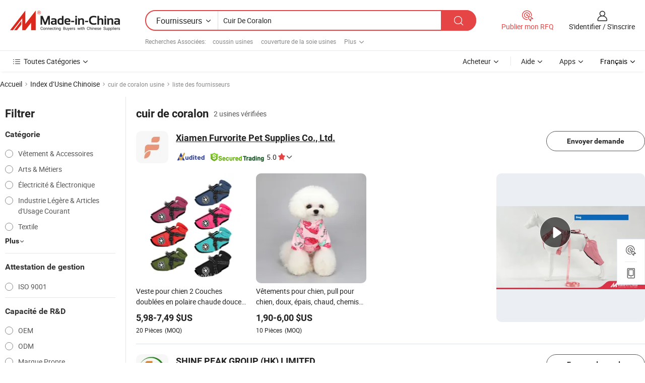

--- FILE ---
content_type: text/html;charset=UTF-8
request_url: https://fr.made-in-china.com/factory/coralon-leather.html
body_size: 18441
content:
<!DOCTYPE HTML>
<html lang="fr" dir="ltr" >
<head>
            <base href="//fr.made-in-china.com" target="_top"/>
        <meta http-equiv="Content-Type" content="text/html; charset=utf-8" />
    <title>cuir de coralon Usine, Chine cuir de coralon Liste d'usine dont vous pouvez acheter directement.</title>
    <meta name="Keywords" content="cuir de coralon Usine, Chine cuir de coralon usine, Chinoise cuir de coralon usines, Chinoisescuir de coralon fabricants, Chinois cuir de coralon fournisseurs" />
    <meta name="Description" content="Trouver cuir de coralon usine en Chine, cuir de coralon Liste d'usine dont vous pouvez acheter des produits directement. Nous vous offrons une grande liste de Chinois fiables cuir de coralon usines / fabricants, fournisseurs, exportateurs ou commerçants vérifiés par un inspecteur de troisième parti." />
    <link rel="canonical" href="https://fr.made-in-china.com/factory/coralon-leather.html">
    <link rel="preload" href="https://www.micstatic.com/landing/www/qf-new/images/leading_factory_bg_16d08a06.webp" as="image" fetchpriority="high">
    <link rel="dns-prefetch" href="//www.micstatic.com">
<link rel="preconnect" href="//www.micstatic.com">
<link rel="dns-prefetch" href="//image.made-in-china.com">
<link rel="preconnect" href="//image.made-in-china.com">
<link rel="dns-prefetch" href="//pic.made-in-china.com">
<link rel="preconnect" href="//pic.made-in-china.com">
        <link type="text/css" rel="stylesheet" href="https://www.micstatic.com/common/css/base/pc_base_8dc983a5.css" /> <link type="text/css" rel="stylesheet" href="https://www.micstatic.com/landing/www/qf-new/css/qf_010be316.css" /> <link type="text/css" rel="stylesheet" href="https://www.micstatic.com/landing/www/qf-new/dist/css/future_affe6d58.css" /> <link type="text/css" rel="stylesheet" href="https://www.micstatic.com/landing/www/qf-new/dist/css/main_984ea7d2.css" /> <script type="module" src="https://www.micstatic.com/common/js/libs/esm/@msr/client@2/index_02329b7a.js"></script><link rel="alternate" hreflang="de" href="https://de.made-in-china.com/factory/coralon-leather.html" />
            <link rel="alternate" hreflang="hi" href="https://hi.made-in-china.com/factory/coralon-leather.html" />
            <link rel="alternate" hreflang="ru" href="https://ru.made-in-china.com/factory/coralon-leather.html" />
            <link rel="alternate" hreflang="pt" href="https://pt.made-in-china.com/factory/coralon-leather.html" />
            <link rel="alternate" hreflang="ko" href="https://kr.made-in-china.com/factory/coralon-leather.html" />
            <link rel="alternate" hreflang="en" href="https://www.made-in-china.com/factory/coralon-leather.html" />
            <link rel="alternate" hreflang="it" href="https://it.made-in-china.com/factory/coralon-leather.html" />
            <link rel="alternate" hreflang="fr" href="https://fr.made-in-china.com/factory/coralon-leather.html" />
            <link rel="alternate" hreflang="es" href="https://es.made-in-china.com/factory/coralon-leather.html" />
            <link rel="alternate" hreflang="x-default" href="https://www.made-in-china.com/factory/coralon-leather.html" />
            <link rel="alternate" hreflang="ar" href="https://sa.made-in-china.com/factory/coralon-leather.html" />
            <link rel="alternate" hreflang="vi" href="https://vi.made-in-china.com/factory/coralon-leather.html" />
            <link rel="alternate" hreflang="th" href="https://th.made-in-china.com/factory/coralon-leather.html" />
            <link rel="alternate" hreflang="ja" href="https://jp.made-in-china.com/factory/coralon-leather.html" />
            <link rel="alternate" hreflang="id" href="https://id.made-in-china.com/factory/coralon-leather.html" />
            <link rel="alternate" hreflang="nl" href="https://nl.made-in-china.com/factory/coralon-leather.html" />
            <link rel="alternate" hreflang="tr" href="https://tr.made-in-china.com/factory/coralon-leather.html" />
    <!-- Polyfill Code Begin --><script chaset="utf-8" type="text/javascript" src="https://www.micstatic.com/polyfill/polyfill-simplify_eb12d58d.js"></script><!-- Polyfill Code End --></head>
<body probe-clarity="false" >
            <div id="header" ></div>
<script>
    function headerMlanInit() {
        const funcName = 'headerMlan';
        const app = new window[funcName]({target: document.getElementById('header'), props: {props: {"pageType":3,"logoTitle":"Fabricants et fournisseurs","logoUrl":null,"base":{"buyerInfo":{"service":"Service","newUserGuide":"Guide du Débutant","auditReport":"Audited Suppliers' Reports","meetSuppliers":"Meet Suppliers","onlineTrading":"Secured Trading Service","buyerCenter":"Centre d'Achat","contactUs":"Nous Contacter","search":"Découvrir","prodDirectory":"Répertoire des Produits","supplierDiscover":"Supplier Discover","sourcingRequest":"Publier la Demande d'Achat","quickLinks":"Quick Links","myFavorites":"Mes Favoris","visitHistory":"Historique de Navigation","buyer":"Acheteur","blog":"Perspectives Commerciales"},"supplierInfo":{"supplier":"Fournisseur","joinAdvance":"加入高级会员","tradeServerMarket":"外贸服务市场","memberHome":"外贸e家","cloudExpo":"Smart Expo云展会","onlineTrade":"交易服务","internationalLogis":"国际物流","northAmericaBrandSailing":"北美全渠道出海","micDomesticTradeStation":"中国制造网内贸站"},"helpInfo":{"whyMic":"Why Made-in-China.com","auditSupplierWay":"Comment Auditons-nous les Fournisseurs","securePaymentWay":"Comment Sécurisons-nous les Paiements","submitComplaint":"Soumettre une plainte","contactUs":"Nous Contacter","faq":"FAQ","help":"Aide"},"appsInfo":{"downloadApp":"Téléchargez l'App!","forBuyer":"Pour l'Acheteur","forSupplier":"Pour le Fournisseur","exploreApp":"Découvrez les Remises Exclusives de l'Application","apps":"Apps"},"languages":[{"lanCode":0,"simpleName":"en","name":"English","value":"//www.made-in-china.com/factory/coralon-leather.html","htmlLang":"en"},{"lanCode":5,"simpleName":"es","name":"Español","value":"//es.made-in-china.com/factory/coralon-leather.html","htmlLang":"es"},{"lanCode":4,"simpleName":"pt","name":"Português","value":"//pt.made-in-china.com/factory/coralon-leather.html","htmlLang":"pt"},{"lanCode":2,"simpleName":"fr","name":"Français","value":"//fr.made-in-china.com/","htmlLang":"fr"},{"lanCode":3,"simpleName":"ru","name":"Русский язык","value":"//ru.made-in-china.com/factory/coralon-leather.html","htmlLang":"ru"},{"lanCode":8,"simpleName":"it","name":"Italiano","value":"//it.made-in-china.com/factory/coralon-leather.html","htmlLang":"it"},{"lanCode":6,"simpleName":"de","name":"Deutsch","value":"//de.made-in-china.com/factory/coralon-leather.html","htmlLang":"de"},{"lanCode":7,"simpleName":"nl","name":"Nederlands","value":"//nl.made-in-china.com/factory/coralon-leather.html","htmlLang":"nl"},{"lanCode":9,"simpleName":"sa","name":"العربية","value":"//sa.made-in-china.com/factory/coralon-leather.html","htmlLang":"ar"},{"lanCode":11,"simpleName":"kr","name":"한국어","value":"//kr.made-in-china.com/factory/coralon-leather.html","htmlLang":"ko"},{"lanCode":10,"simpleName":"jp","name":"日本語","value":"//jp.made-in-china.com/factory/coralon-leather.html","htmlLang":"ja"},{"lanCode":12,"simpleName":"hi","name":"हिन्दी","value":"//hi.made-in-china.com/factory/coralon-leather.html","htmlLang":"hi"},{"lanCode":13,"simpleName":"th","name":"ภาษาไทย","value":"//th.made-in-china.com/factory/coralon-leather.html","htmlLang":"th"},{"lanCode":14,"simpleName":"tr","name":"Türkçe","value":"//tr.made-in-china.com/factory/coralon-leather.html","htmlLang":"tr"},{"lanCode":15,"simpleName":"vi","name":"Tiếng Việt","value":"//vi.made-in-china.com/factory/coralon-leather.html","htmlLang":"vi"},{"lanCode":16,"simpleName":"id","name":"Bahasa Indonesia","value":"//id.made-in-china.com/factory/coralon-leather.html","htmlLang":"id"}],"showMlan":true,"showRules":false,"rules":"Rules","language":"fr","menu":"Menu","subTitle":null,"subTitleLink":null,"stickyInfo":null},"categoryRegion":{"categories":"Toutes Catégories","categoryList":[{"name":"Agriculture & Nourriture","value":"https://fr.made-in-china.com/category1_Agriculture-Food/Agriculture-Food_usssssssss.html","catCode":"1000000000"},{"name":"Vêtement & Accessoires","value":"https://fr.made-in-china.com/category1_Apparel-Accessories/Apparel-Accessories_uussssssss.html","catCode":"1100000000"},{"name":"Arts & Métiers","value":"https://fr.made-in-china.com/category1_Arts-Crafts/Arts-Crafts_uyssssssss.html","catCode":"1200000000"},{"name":"Pièces & Accessoires d'Auto et de Moto","value":"https://fr.made-in-china.com/category1_Auto-Motorcycle-Parts-Accessories/Auto-Motorcycle-Parts-Accessories_yossssssss.html","catCode":"2900000000"},{"name":"Sacs, Valises & Boîtes","value":"https://fr.made-in-china.com/category1_Bags-Cases-Boxes/Bags-Cases-Boxes_yhssssssss.html","catCode":"2600000000"},{"name":"Produits Chimiques","value":"https://fr.made-in-china.com/category1_Chemicals/Chemicals_uissssssss.html","catCode":"1300000000"},{"name":"Produits Informatiques","value":"https://fr.made-in-china.com/category1_Computer-Products/Computer-Products_iissssssss.html","catCode":"3300000000"},{"name":"Construction & Décoration","value":"https://fr.made-in-china.com/category1_Construction-Decoration/Construction-Decoration_ugssssssss.html","catCode":"1500000000"},{"name":"Électroniques de Consommation","value":"https://fr.made-in-china.com/category1_Consumer-Electronics/Consumer-Electronics_unssssssss.html","catCode":"1400000000"},{"name":"Électricité & Électronique","value":"https://fr.made-in-china.com/category1_Electrical-Electronics/Electrical-Electronics_uhssssssss.html","catCode":"1600000000"},{"name":"Meuble","value":"https://fr.made-in-china.com/category1_Furniture/Furniture_yessssssss.html","catCode":"2700000000"},{"name":"Santé & Hygiène","value":"https://fr.made-in-china.com/category1_Health-Medicine/Health-Medicine_uessssssss.html","catCode":"1700000000"},{"name":"Équipement Industriel & Composants","value":"https://fr.made-in-china.com/category1_Industrial-Equipment-Components/Industrial-Equipment-Components_inssssssss.html","catCode":"3400000000"},{"name":"Instruments & Compteurs","value":"https://fr.made-in-china.com/category1_Instruments-Meters/Instruments-Meters_igssssssss.html","catCode":"3500000000"},{"name":"Industrie Légère & Articles d'Usage Courant","value":"https://fr.made-in-china.com/category1_Light-Industry-Daily-Use/Light-Industry-Daily-Use_urssssssss.html","catCode":"1800000000"},{"name":"Luminaire & Éclairage","value":"https://fr.made-in-china.com/category1_Lights-Lighting/Lights-Lighting_isssssssss.html","catCode":"3000000000"},{"name":"Machinerie de Fabrication & de Façonnage","value":"https://fr.made-in-china.com/category1_Manufacturing-Processing-Machinery/Manufacturing-Processing-Machinery_uossssssss.html","catCode":"1900000000"},{"name":"Métallurgie, Minéral & Énergie","value":"https://fr.made-in-china.com/category1_Metallurgy-Mineral-Energy/Metallurgy-Mineral-Energy_ysssssssss.html","catCode":"2000000000"},{"name":"Fournitures de Bureau","value":"https://fr.made-in-china.com/category1_Office-Supplies/Office-Supplies_yrssssssss.html","catCode":"2800000000"},{"name":"Emballage & Impression","value":"https://fr.made-in-china.com/category1_Packaging-Printing/Packaging-Printing_ihssssssss.html","catCode":"3600000000"},{"name":"Sécurité & Protection","value":"https://fr.made-in-china.com/category1_Security-Protection/Security-Protection_ygssssssss.html","catCode":"2500000000"},{"name":"Service","value":"https://fr.made-in-china.com/category1_Service/Service_ynssssssss.html","catCode":"2400000000"},{"name":"Sports & Loisirs","value":"https://fr.made-in-china.com/category1_Sporting-Goods-Recreation/Sporting-Goods-Recreation_iussssssss.html","catCode":"3100000000"},{"name":"Textile","value":"https://fr.made-in-china.com/category1_Textile/Textile_yussssssss.html","catCode":"2100000000"},{"name":"Outils & Quincaillerie","value":"https://fr.made-in-china.com/category1_Tools-Hardware/Tools-Hardware_iyssssssss.html","catCode":"3200000000"},{"name":"Jouets","value":"https://fr.made-in-china.com/category1_Toys/Toys_yyssssssss.html","catCode":"2200000000"},{"name":"Transport","value":"https://fr.made-in-china.com/category1_Transportation/Transportation_yissssssss.html","catCode":"2300000000"}],"more":"Plus"},"searchRegion":{"show":true,"lookingFor":"Dites-nous ce que vous recherchez...","homeUrl":"//fr.made-in-china.com","products":"Produits","suppliers":"Fournisseurs","auditedFactory":null,"uploadImage":"Télécharger une image","max20MbPerImage":"Maximum 20 Mo par image","yourRecentKeywords":"Vos Mots clés Récents","clearHistory":"Effacer l'Historique","popularSearches":"Recherches Associées","relatedSearches":"Plus","more":null,"maxSizeErrorMsg":"Le téléchargement a échoué. La taille maximale de l'image est de 20 Mo.","noNetworkErrorMsg":"Pas de connexion réseau. Veuillez vérifier vos paramètres réseau et réessayer.","uploadFailedErrorMsg":"Échec du téléchargement.Format d'image incorrect. Formats pris en charge: JPG, PNG, BMP.","relatedList":[{"word":"coussin usines","adsData":"","link":"https://fr.made-in-china.com/factory/cushion.html","title":"coussin usines"},{"word":"couverture de la soie usines","adsData":"","link":"https://fr.made-in-china.com/factory/silk-blanket.html","title":"couverture de la soie usines"},{"word":"couverture en polaire corail usines","adsData":"","link":"https://fr.made-in-china.com/factory/coral-fleece-blanket.html","title":"couverture en polaire corail usines"},{"word":"chaussons serviette usines","adsData":"","link":"https://fr.made-in-china.com/factory/towel-slippers.html","title":"chaussons serviette usines"},{"word":"couverture de bambou usines","adsData":"","link":"https://fr.made-in-china.com/factory/bamboo-blanket.html","title":"couverture de bambou usines"},{"word":"acier inoxydable cuir usines","adsData":"","link":"https://fr.made-in-china.com/factory/stainless-steel-leather.html","title":"acier inoxydable cuir usines"},{"word":"cuir rond usines","adsData":"","link":"https://fr.made-in-china.com/factory/round-leather.html","title":"cuir rond usines"},{"word":"sangle en cuir usines","adsData":"","link":"https://fr.made-in-china.com/factory/leather-strap.html","title":"sangle en cuir usines"},{"word":"montres en cuir usines","adsData":"","link":"https://fr.made-in-china.com/factory/watches-leather.html","title":"montres en cuir usines"},{"word":"bijoux en cuir usines","adsData":"","link":"https://fr.made-in-china.com/factory/leather-jewelry.html","title":"bijoux en cuir usines"}],"relatedTitle":null,"relatedTitleLink":null,"formParams":null,"mlanFormParams":{"keyword":"Cuir De Coralon","inputkeyword":"Cuir De Coralon","type":null,"currentTab":null,"currentPage":null,"currentCat":null,"currentRegion":null,"currentProp":null,"submitPageUrl":null,"parentCat":null,"otherSearch":null,"currentAllCatalogCodes":null,"sgsMembership":null,"memberLevel":null,"topOrder":null,"size":null,"more":"plus","less":"less","staticUrl50":null,"staticUrl10":null,"staticUrl30":null,"condition":"1","conditionParamsList":[{"condition":"0","conditionName":null,"action":"/productSearch?keyword=#word#","searchUrl":null,"inputPlaceholder":null},{"condition":"1","conditionName":null,"action":"https://fr.made-in-china.com/companySearch?keyword=#word#","searchUrl":null,"inputPlaceholder":null}]},"enterKeywordTips":"Veuillez entrer un mot-clé au moins pour votre recherche.","openMultiSearch":false},"frequentRegion":{"rfq":{"rfq":"Publier mon RFQ","searchRfq":"Search RFQs","acquireRfqHover":"Dites-nous ce dont vous avez besoin et essayez la méthode simple pour obtenir des devis !","searchRfqHover":"Discover quality RFQs and connect with big-budget buyers"},"account":{"account":"Compte","signIn":"S'identifier","join":"S'inscrire","newUser":"Nouvel Utilisateur","joinFree":"S'inscrire","or":"Ou","socialLogin":"En cliquant sur Se connecter, S'inscrire gratuitement ou Continuer avec Facebook, Linkedin, Twitter, Google, %s, j'accepte le %sUser Agreement%s et la %sPrivacy Policy%s","message":"Messages","quotes":"Citations","orders":"Ordres","favorites":"Collection","visitHistory":"Historique de Navigation","postSourcingRequest":"Publier la Demande d'Achat","hi":"Bonjour","signOut":"Se Déconnecter","manageProduct":"Gérer les produits","editShowroom":"Modifier la salle d'exposition","username":"","userType":null,"foreignIP":true,"currentYear":2026,"userAgreement":"Accord d’Utilisateur","privacyPolicy":"Politique de Confidentialité"},"message":{"message":"Messages","signIn":"S'identifier","join":"S'inscrire","newUser":"Nouvel Utilisateur","joinFree":"S'inscrire","viewNewMsg":"Sign in to view the new messages","inquiry":"Demandes","rfq":"RFQs","awaitingPayment":"Awaiting payments","chat":"Discuter","awaitingQuotation":"En attente de devis"},"cart":{"cart":"Panier de Demande"}},"busiRegion":null,"previewRegion":null,"relatedQpSync":true,"relatedQpSearchUrl":"https://www.made-in-china.com/multi-search/getHeadRelatedQp?word=coralon leather&headQpType=QF&lanCode=2"}}});
		const hoc=o=>(o.__proto__.$get=function(o){return this.$$.ctx[this.$$.props[o]]},o.__proto__.$getKeys=function(){return Object.keys(this.$$.props)},o.__proto__.$getProps=function(){return this.$get("props")},o.__proto__.$setProps=function(o){var t=this.$getKeys(),s={},p=this;t.forEach(function(o){s[o]=p.$get(o)}),s.props=Object.assign({},s.props,o),this.$set(s)},o.__proto__.$help=function(){console.log("\n            $set(props): void             | 设置props的值\n            $get(key: string): any        | 获取props指定key的值\n            $getKeys(): string[]          | 获取props所有key\n            $getProps(): any              | 获取props里key为props的值（适用nail）\n            $setProps(params: any): void  | 设置props里key为props的值（适用nail）\n            $on(ev, callback): func       | 添加事件监听，返回移除事件监听的函数\n            $destroy(): void              | 销毁组件并触发onDestroy事件\n        ")},o);
        window[`${funcName}Api`] = hoc(app);
    };
</script><script type="text/javascript" crossorigin="anonymous" onload="headerMlanInit()" src="https://www.micstatic.com/nail/pc/header-mlan_6f301846.js"></script>    <input type="hidden" id="lanCode" name="lanCode" value="2">
    <input type="hidden" id="lan" name="lan" value="fr">
    <input type="hidden" name="is_track_single_page" id="is_track_single_page" />
<input id="sensor_pg_v" type="hidden" value="tp:103,stp:10302,st:qf,m:coralon-leather,p:1" />
    <input type="hidden" id="J-searchWord" value="coralon-leather"/>
<!-- 设置 Clarity 标签内容 -->
<!-- 引入 Clarity 脚本 -->
            <script type="application/ld+json">
        	{"contentUrl":"https://v.made-in-china.com/ucv/sbr/65043a37ae8bd0cd074b8c395b9f92/97b14896c210351451651323581062_h264_def.mp4","description":"Trouver cuir de coralon usine en Chine, cuir de coralon Liste d&apos;usine dont vous pouvez acheter des produits directement. Nous vous offrons une grande liste de Chinois fiables cuir de coralon usines / fabricants, fournisseurs, exportateurs ou commerçants vérifiés par un inspecteur de troisième parti.","name":"cuir de coralon Usine, Chine cuir de coralon Liste d&apos;usine dont vous pouvez acheter directement.","@context":"http://schema.org","@type":"VideoObject","thumbnailUrl":"http://image.made-in-china.com/312f0j00mQyYNtpJfVob/Dog-Clothes-mp4.jpg","uploadDate":"2024-06-12T18:22:05+08:00"}
    	</script>
    <script id="introText" type="text/html">
        
    </script>
<!-- SONA2024 2.2.1 --><div id="first-screen-block"><div class="crumb" itemscope="" itemType="https://schema.org/BreadcrumbList"><span itemProp="itemListElement" itemscope="" itemType="https://schema.org/ListItem"><a rel="nofollow" href="/" itemProp="item"><span itemProp="name">Accueil</span></a><meta itemProp="position" content="1"/></span><img src="https://www.micstatic.com/landing/www/qf-new/dist/assets/arrow-right-Bd5qwbiu.svg" alt="arrow-right"/><span itemProp="itemListElement" itemscope="" itemType="https://schema.org/ListItem"><a href="/factory-index/c.html" itemProp="item"><span itemProp="name">Index d’Usine Chinoise</span></a><meta itemProp="position" content="2"/></span><img src="https://www.micstatic.com/landing/www/qf-new/dist/assets/arrow-right-Bd5qwbiu.svg" alt="arrow-right"/><span class="gray-crumb">cuir de coralon usine</span><img src="https://www.micstatic.com/landing/www/qf-new/dist/assets/arrow-right-Bd5qwbiu.svg" alt="arrow-right"/><span class="gray-crumb">liste des fournisseurs</span></div><div class="page-top-wrapper"><div class="filter-wrapper"><div class="filter-title">Filtrer</div><div class="filter-groups" faw-module="filter"><form action="#" class="ft-form is-horizontal qf-filter-form"><div class="filter-group"><div class="filter-group-header"><span class="filter-group-title">Catégorie</span></div><div class="ft-form-item"><div class="ft-form-item-control"><div class="ft-form-item-input"><div class="ft-radio-group is-vertical"><label class="ft-radio is-primary"><input type="radio" value="1100000000" ads-data="" name="catCode"/><span class="ft-radio-front"></span><span class="ft-radio-label">Vêtement &amp; Accessoires</span></label><label class="ft-radio is-primary"><input type="radio" value="1200000000" ads-data="" name="catCode"/><span class="ft-radio-front"></span><span class="ft-radio-label">Arts &amp; Métiers</span></label><label class="ft-radio is-primary"><input type="radio" value="1600000000" ads-data="" name="catCode"/><span class="ft-radio-front"></span><span class="ft-radio-label">Électricité &amp; Électronique</span></label><label class="ft-radio is-primary"><input type="radio" value="1800000000" ads-data="" name="catCode"/><span class="ft-radio-front"></span><span class="ft-radio-label">Industrie Légère &amp; Articles d&#x27;Usage Courant</span></label><label class="ft-radio is-primary"><input type="radio" value="2100000000" ads-data="" name="catCode"/><span class="ft-radio-front"></span><span class="ft-radio-label">Textile</span></label></div></div></div></div><div class="view-more-btn" ads-data="st:14"><span>Plus</span><i class="ob-icon icon-down"></i></div></div><div class="filter-group"><div class="filter-group-header"><span class="filter-group-title">Attestation de gestion</span></div><div class="ft-form-item"><div class="ft-form-item-control"><div class="ft-form-item-input"><div class="ft-radio-group is-vertical"><label class="ft-radio is-primary"><input type="radio" value="10" ads-data="" name="managementCertification"/><span class="ft-radio-front"></span><span class="ft-radio-label">ISO 9001</span></label></div></div></div></div></div><div class="filter-group"><div class="filter-group-header"><span class="filter-group-title">Capacité de R&amp;D</span></div><div class="ft-form-item"><div class="ft-form-item-control"><div class="ft-form-item-input"><div class="ft-radio-group is-vertical"><label class="ft-radio is-primary"><input type="radio" value="4" ads-data="" name="rdCapacity"/><span class="ft-radio-front"></span><span class="ft-radio-label">OEM</span></label><label class="ft-radio is-primary"><input type="radio" value="5" ads-data="" name="rdCapacity"/><span class="ft-radio-front"></span><span class="ft-radio-label">ODM</span></label><label class="ft-radio is-primary"><input type="radio" value="6" ads-data="" name="rdCapacity"/><span class="ft-radio-front"></span><span class="ft-radio-label">Marque Propre</span></label></div></div></div></div></div><div class="filter-group"><div class="filter-group-header"><span class="filter-group-title">Nombre d&#x27;employés</span></div><div class="ft-form-item"><div class="ft-form-item-control"><div class="ft-form-item-input"><div class="ft-radio-group is-vertical"><label class="ft-radio is-primary"><input type="radio" value="1" ads-data="" name="employeeNum"/><span class="ft-radio-front"></span><span class="ft-radio-label">Moins de 5 Personnes</span></label></div></div></div></div></div><div class="filter-group"><div class="filter-group-header"><span class="filter-group-title">Province &amp; Région</span></div><div class="ft-form-item"><div class="ft-form-item-control"><div class="ft-form-item-input"><div class="ft-radio-group is-vertical"><label class="ft-radio is-primary"><input type="radio" value="Fujian" ads-data="" name="province"/><span class="ft-radio-front"></span><span class="ft-radio-label">Fujian</span></label><label class="ft-radio is-primary"><input type="radio" value="Zhejiang" ads-data="" name="province"/><span class="ft-radio-front"></span><span class="ft-radio-label">Zhejiang</span></label></div></div></div></div></div><div class="filter-group filter-audited"><div class="ft-form-item"><div class="ft-form-item-control"><div class="ft-form-item-input"><div class="ft-radio-group is-vertical"><label class="ft-radio is-primary"><input type="radio" value="1" ads-data="" name="auditedSuppliers"/><span class="ft-radio-front"></span><span class="ft-radio-label"><img src="https://www.micstatic.com/landing/www/qf-new/dist/assets/audited-DQjVuQn9.png" width="57.5" height="20" alt="Fournisseurs vérifiés par les services d&#x27;inspection."/></span></label></div></div></div></div></div></form></div></div><div class="page-top-content"><div class="leading-factory-wrapper leading-factory-no-data" faw-module="leading_factory" faw-exposure="true"><div class="leading-factory-container"><div class="leading-factory-left no-data"><div class="leading-factory-logo"><img src="https://www.micstatic.com/landing/www/qf-new/dist/assets/leading_factory-CY6-Z8Up.png" alt=""/></div><div class="leading-factory-subtitle" title="à propos de cuir de coralon">à propos de cuir de coralon</div><ul class="leading-factory-features"><li class="feature-item"><img src="https://www.micstatic.com/landing/www/qf-new/dist/assets/leading_factory_icon1-b9txvrsa.png" alt=""/><span class="feature-text" title="Innovation technologique">Innovation technologique</span></li><li class="feature-item"><img src="https://www.micstatic.com/landing/www/qf-new/dist/assets/leading_factory_icon2-D_fmzuKW.png" alt=""/><span class="feature-text" title="Chaînes d&#x27;Achats fiables">Chaînes d&#x27;Achats fiables</span></li><li class="feature-item"><img src="https://www.micstatic.com/landing/www/qf-new/dist/assets/leading_factory_icon3-B93UAk-m.png" alt=""/><span class="feature-text" title="Capacités de Fabrication Substantielles">Capacités de Fabrication Substantielles</span></li></ul></div><div class="factory-card-skeleton"><div class="factory-logo-box-skeleton"><div class="skeleton rectangle skeleton-animated"></div></div><div class="factory-divider-skeleton"></div><div class="factory-content-skeleton"><div class="skeleton rectangle skeleton-animated"></div></div></div><div class="factory-card-skeleton"><div class="factory-logo-box-skeleton"><div class="skeleton rectangle skeleton-animated"></div></div><div class="factory-divider-skeleton"></div><div class="factory-content-skeleton"><div class="skeleton rectangle skeleton-animated"></div></div></div></div></div><h1 class="company-list-top"><span class="search-word" title="cuir de coralon">cuir de coralon</span><span class="tip-text">2 usines vérifiées</span></h1><div class="company-list-wrapper" faw-module="factory_list"><div class="company-list-wrap"><div class="company-list"><div class="company-item"><div class="com-title"><div class="com-title-left"><a class="com-pic" href="https://fr.made-in-china.com/co_rongtengpet/" target="_blank" ads-data="st:3,a:1,pcid:oZXarciUhYIz,flx_deliv_tp:comb,ads_id:,ads_tp:,srv_id:"><img src="//image.made-in-china.com/206f0j00lTyfaQummUYI/Xiamen-Furvorite-Pet-Supplies-Co-Ltd-.jpg"/></a><div class="com-title-wrap"><h2 class="com-title-txt"><a href="https://fr.made-in-china.com/co_rongtengpet/" target="_blank" ads-data="st:3,a:1,pcid:oZXarciUhYIz,flx_deliv_tp:comb,ads_id:,ads_tp:,srv_id:">Xiamen Furvorite Pet Supplies Co., Ltd.</a></h2><div class="com-detail"><a class="audited-icon" href="https://fr.made-in-china.com/co_rongtengpet/company_info.html" target="_blank" ads-data="st:3,a:1,pcid:oZXarciUhYIz,flx_deliv_tp:comb,ads_id:,ads_tp:,srv_id:"><img src="https://www.micstatic.com/landing/www/qf-new/dist/assets/as-mQl-B1co.svg"/></a><div class="secured-trading-logo"><a href="https://fr.made-in-china.com/co_rongtengpet/company_info.html" target="_blank" ads-data="st:3,a:1,pcid:oZXarciUhYIz,flx_deliv_tp:comb,ads_id:,ads_tp:,srv_id:"><img src="https://www.micstatic.com/landing/www/qf-new/dist/assets/secured-trading-logo-CrIMDkC9.png"/></a></div><a class="com-rate" href="https://fr.made-in-china.com/co_rongtengpet/company_info.html" target="_blank" ads-data="st:3,a:1,pcid:oZXarciUhYIz,flx_deliv_tp:comb,ads_id:,ads_tp:,srv_id:"><span class="rate">5.0<i class="ob-icon icon-star-f"></i></span></a><a class="com-info" href="https://fr.made-in-china.com/co_rongtengpet/" target="_blank" ads-data="st:3,a:1,pcid:oZXarciUhYIz,flx_deliv_tp:comb,ads_id:,ads_tp:,srv_id:"><i class="ob-icon icon-down"></i></a></div></div></div><div class="com-btn"><a rel="nofollow" ads-data="st:24,a:1,pcid:oZXarciUhYIz,flx_deliv_tp:comb,ads_id:,ads_tp:,srv_id:" class="ft-btn ft-btn-outline-primary ft-btn-round inquiry-btn" href="https://www.made-in-china.com/sendInquiry/shrom_oZXarciUhYIz_oZXarciUhYIz.html?from=search&amp;type=cs&amp;target=com&amp;word=coralon-leather&amp;plant=fr" target="_blank">Envoyer demande</a></div></div><div class="com-content"><div class="com-product"><div class="prod-item" faw-exposure="true" ads-data="a:1,pcid:oZXarciUhYIz,pdid:GaYUXxjCOEck,flx_deliv_tp:comb,ads_id:,ads_tp:,srv_id:"><a href="https://fr.made-in-china.com/co_rongtengpet/product_Pet-Dog-Jacket-2-Layers-Fleece-Lined-Warm-Soft-Windproof-Small-Dog-Coat-Clothing_yusyregusg.html" target="_blank"><div class="prod-pic" ads-data="st:8,a:1,pcid:oZXarciUhYIz,pdid:GaYUXxjCOEck,flx_deliv_tp:comb,ads_id:,ads_tp:,srv_id:"><img src="https://image.made-in-china.com/221f0j00fKOkyPQFEYcV/Pet-Dog-Jacket-2-Layers-Fleece-Lined-Warm-Soft-Windproof-Small-Dog-Coat-Clothing.webp" alt="Veste pour chien 2 Couches doublées en polaire chaude douce et coupe-vent manteau pour petit chien vêtements" title="Veste pour chien 2 Couches doublées en polaire chaude douce et coupe-vent manteau pour petit chien vêtements"/></div><div class="prod-info"><h3 class="prod-name" ads-data="st:2,a:1,pcid:oZXarciUhYIz,pdid:GaYUXxjCOEck,flx_deliv_tp:comb,ads_id:,ads_tp:,srv_id:"><span title="Veste pour chien 2 Couches doublées en polaire chaude douce et coupe-vent manteau pour petit chien vêtements">Veste pour chien 2 Couches doublées en polaire chaude douce et coupe-vent manteau pour petit chien vêtements</span></h3><div class="prod-price"><span><strong class="price"><span>5,98</span>-<span>7,49</span> $US</strong></span></div><div class="prod-moq"><span>20<!-- --> <!-- -->Pièces</span><span class="moq-text">(MOQ)</span></div></div></a></div><div class="prod-item" faw-exposure="true" ads-data="a:1,pcid:oZXarciUhYIz,pdid:StrRqxNdbnVM,flx_deliv_tp:comb,ads_id:,ads_tp:,srv_id:"><a href="https://fr.made-in-china.com/co_rongtengpet/product_Pet-Dog-Clothes-Dog-Sweater-Soft-Thickening-Warm-Pup-Dogs-Shirt-Winter-Puppy-Sweater-for-Dogs_yusyrhhesg.html" target="_blank"><div class="prod-pic" ads-data="st:8,a:1,pcid:oZXarciUhYIz,pdid:StrRqxNdbnVM,flx_deliv_tp:comb,ads_id:,ads_tp:,srv_id:"><img src="https://image.made-in-china.com/221f0j00DjaoYuUdqgbQ/Pet-Dog-Clothes-Dog-Sweater-Soft-Thickening-Warm-Pup-Dogs-Shirt-Winter-Puppy-Sweater-for-Dogs.webp" alt="Vêtements pour chien, pull pour chien, doux, épais, chaud, chemise pour chiots, pull d&#x27;hiver pour chiens" title="Vêtements pour chien, pull pour chien, doux, épais, chaud, chemise pour chiots, pull d&#x27;hiver pour chiens"/></div><div class="prod-info"><h3 class="prod-name" ads-data="st:2,a:1,pcid:oZXarciUhYIz,pdid:StrRqxNdbnVM,flx_deliv_tp:comb,ads_id:,ads_tp:,srv_id:"><span title="Vêtements pour chien, pull pour chien, doux, épais, chaud, chemise pour chiots, pull d&#x27;hiver pour chiens">Vêtements pour chien, pull pour chien, doux, épais, chaud, chemise pour chiots, pull d'hiver pour chiens</span></h3><div class="prod-price"><span><strong class="price"><span>1,90</span>-<span>6,00</span> $US</strong></span></div><div class="prod-moq"><span>10<!-- --> <!-- -->Pièces</span><span class="moq-text">(MOQ)</span></div></div></a></div></div><div class="com-video"><div faw-exposure="true"><div class="swiper ft-swiper product-swiper" dir="ltr"><div class="swiper-wrapper"><div class="swiper-slide swiper-slide-duplicate" data-swiper-slide-index="4"><div class="prod-pic" ads-data="st:8,a:5,pcid:oZXarciUhYIz,flx_deliv_tp:comb,ads_id:,ads_tp:,srv_id:"><img src="//image.made-in-china.com/214f0j00OMHRnJmlQPqi/made-in-china.webp"/></div></div><div class="swiper-slide" data-swiper-slide-index="0"><div class="prod-pic" faw-video="true" ads-data="st:15,a:1,pcid:oZXarciUhYIz,item_type:com_details,cloud_media_url:https://v.made-in-china.com/ucv/sbr/65043a37ae8bd0cd074b8c395b9f92/df3513684711153866441252091041_h264_def.mp4,flx_deliv_tp:comb,ads_id:,ads_tp:,srv_id:"><div class="play-video-btn"><img src="https://www.micstatic.com/landing/www/qf-new/dist/assets/play-BBkcUfs8.png"/></div><img src="https://image.made-in-china.com/318f0j00TPGRaVecofiQ/01-mp4.webp"/></div></div><div class="swiper-slide" data-swiper-slide-index="1"><div class="prod-pic" ads-data="st:8,a:2,pcid:oZXarciUhYIz,flx_deliv_tp:comb,ads_id:,ads_tp:,srv_id:"><img src="//image.made-in-china.com/214f0j00beGYjiCRgPkL/made-in-china.webp"/></div></div><div class="swiper-slide" data-swiper-slide-index="2"><div class="prod-pic" ads-data="st:8,a:3,pcid:oZXarciUhYIz,flx_deliv_tp:comb,ads_id:,ads_tp:,srv_id:"><img src="//image.made-in-china.com/214f0j00gvGUCEqnaHbI/made-in-china.webp"/></div></div><div class="swiper-slide" data-swiper-slide-index="3"><div class="prod-pic" ads-data="st:8,a:4,pcid:oZXarciUhYIz,flx_deliv_tp:comb,ads_id:,ads_tp:,srv_id:"><img src="//image.made-in-china.com/214f0j00zMGUvicWaIkL/made-in-china.webp"/></div></div><div class="swiper-slide" data-swiper-slide-index="4"><div class="prod-pic" ads-data="st:8,a:5,pcid:oZXarciUhYIz,flx_deliv_tp:comb,ads_id:,ads_tp:,srv_id:"><img src="//image.made-in-china.com/214f0j00OMHRnJmlQPqi/made-in-china.webp"/></div></div><div class="swiper-slide swiper-slide-duplicate" data-swiper-slide-index="0"><div class="prod-pic" faw-video="true" ads-data="st:15,a:1,pcid:oZXarciUhYIz,item_type:com_details,cloud_media_url:https://v.made-in-china.com/ucv/sbr/65043a37ae8bd0cd074b8c395b9f92/df3513684711153866441252091041_h264_def.mp4,flx_deliv_tp:comb,ads_id:,ads_tp:,srv_id:"><div class="play-video-btn"><img src="https://www.micstatic.com/landing/www/qf-new/dist/assets/play-BBkcUfs8.png"/></div><img src="https://image.made-in-china.com/318f0j00TPGRaVecofiQ/01-mp4.webp"/></div></div></div><div class="swiper-controls"><div class="controls-btn active" style="cursor:pointer"><i class="icon-video-camera"></i></div><div class="controls-btn " style="cursor:pointer"><i class="icon-picture-gallery"></i>1/4</div></div><div class="ft-swiper-prev"><i class="ft-icon icon-left ft-swiper-prev-icon"></i></div><div class="ft-swiper-next"><i class="ft-icon icon-right ft-swiper-next-icon"></i></div></div></div></div></div></div><div class="company-item"><div class="com-title"><div class="com-title-left"><a class="com-pic" href="https://fr.made-in-china.com/co_shinepeakgroup/" target="_blank" ads-data="st:3,a:2,pcid:YeiJZHOKrflC,flx_deliv_tp:comb,ads_id:,ads_tp:,srv_id:"><img src="//image.made-in-china.com/206f0j00bEfaqlncJtgm/SHINE-PEAK-GROUP-HK-LIMITED.jpg"/></a><div class="com-title-wrap"><h2 class="com-title-txt"><a href="https://fr.made-in-china.com/co_shinepeakgroup/" target="_blank" ads-data="st:3,a:2,pcid:YeiJZHOKrflC,flx_deliv_tp:comb,ads_id:,ads_tp:,srv_id:">SHINE PEAK GROUP (HK) LIMITED</a></h2><div class="com-detail"><a class="com-info" href="https://fr.made-in-china.com/co_shinepeakgroup/" target="_blank" ads-data="st:3,a:2,pcid:YeiJZHOKrflC,flx_deliv_tp:comb,ads_id:,ads_tp:,srv_id:"></a></div></div></div><div class="com-btn"><a rel="nofollow" ads-data="st:24,a:2,pcid:YeiJZHOKrflC,flx_deliv_tp:comb,ads_id:,ads_tp:,srv_id:" class="ft-btn ft-btn-outline-primary ft-btn-round inquiry-btn" href="https://www.made-in-china.com/sendInquiry/shrom_YeiJZHOKrflC_YeiJZHOKrflC.html?from=search&amp;type=down&amp;target=com&amp;word=coralon-leather&amp;plant=fr" target="_blank">Envoyer demande</a></div></div><div class="com-content"><div class="com-product"><div class="prod-item" faw-exposure="true" ads-data="a:2,pcid:YeiJZHOKrflC,pdid:GBhQvOPEstRL,flx_deliv_tp:comb,ads_id:,ads_tp:,srv_id:"><a href="https://fr.made-in-china.com/co_shinepeakgroup/product_Lusteron-Bright-Yarn-Coral-Fleece_eugieiuoy.html" target="_blank"><div class="prod-pic" ads-data="st:8,a:2,pcid:YeiJZHOKrflC,pdid:GBhQvOPEstRL,flx_deliv_tp:comb,ads_id:,ads_tp:,srv_id:"><img src="https://image.made-in-china.com/221f0j00gjKtMfFsEhrv/Lusteron-Bright-Yarn-Coral-Fleece.webp" alt="Fil brillant Lusteron Coral Fleece" title="Fil brillant Lusteron Coral Fleece"/></div><div class="prod-info"><h3 class="prod-name" ads-data="st:2,a:2,pcid:YeiJZHOKrflC,pdid:GBhQvOPEstRL,flx_deliv_tp:comb,ads_id:,ads_tp:,srv_id:"><span title="Fil brillant Lusteron Coral Fleece">Fil brillant Lusteron Coral Fleece</span></h3><div class="prod-price"><span><strong class="price"><span>3,00</span>-<span>4,00</span> $US</strong></span></div><div class="prod-moq"><span>1 000<!-- --> <!-- -->KG</span><span class="moq-text">(MOQ)</span></div></div></a></div><div class="prod-item" faw-exposure="true" ads-data="a:2,pcid:YeiJZHOKrflC,pdid:JBkxvmLuTGYz,flx_deliv_tp:comb,ads_id:,ads_tp:,srv_id:"><a href="https://fr.made-in-china.com/co_shinepeakgroup/product_Cut-Embossed-Coral-Fleece_eugieissy.html" target="_blank"><div class="prod-pic" ads-data="st:8,a:2,pcid:YeiJZHOKrflC,pdid:JBkxvmLuTGYz,flx_deliv_tp:comb,ads_id:,ads_tp:,srv_id:"><img src="https://image.made-in-china.com/221f0j00vsjTegOBLWrk/Cut-Embossed-Coral-Fleece.webp" alt="Couper en relief en molleton de corail" title="Couper en relief en molleton de corail"/></div><div class="prod-info"><h3 class="prod-name" ads-data="st:2,a:2,pcid:YeiJZHOKrflC,pdid:JBkxvmLuTGYz,flx_deliv_tp:comb,ads_id:,ads_tp:,srv_id:"><span title="Couper en relief en molleton de corail">Couper en relief en molleton de corail</span></h3><div class="prod-price"><span><strong class="price"><span>3,00</span>-<span>4,00</span> $US</strong></span></div><div class="prod-moq"><span>1 000<!-- --> <!-- -->KG</span><span class="moq-text">(MOQ)</span></div></div></a></div><div class="prod-item" faw-exposure="true" ads-data="a:2,pcid:YeiJZHOKrflC,pdid:lBVxKFLjCAUY,flx_deliv_tp:comb,ads_id:,ads_tp:,srv_id:"><a href="https://fr.made-in-china.com/co_shinepeakgroup/product_Embossed-Jacquard-Coral-Fleece_eugieynoy.html" target="_blank"><div class="prod-pic" ads-data="st:8,a:2,pcid:YeiJZHOKrflC,pdid:lBVxKFLjCAUY,flx_deliv_tp:comb,ads_id:,ads_tp:,srv_id:"><img src="https://image.made-in-china.com/221f0j00hSKTMPycAWgH/Embossed-Jacquard-Coral-Fleece.webp" alt="Jacquard gaufré Coral Fleece" title="Jacquard gaufré Coral Fleece"/></div><div class="prod-info"><h3 class="prod-name" ads-data="st:2,a:2,pcid:YeiJZHOKrflC,pdid:lBVxKFLjCAUY,flx_deliv_tp:comb,ads_id:,ads_tp:,srv_id:"><span title="Jacquard gaufré Coral Fleece">Jacquard gaufré Coral Fleece</span></h3><div class="prod-price"><span><strong class="price"><span>3,00</span>-<span>4,00</span> $US</strong></span></div><div class="prod-moq"><span>1 000<!-- --> <!-- -->KG</span><span class="moq-text">(MOQ)</span></div></div></a></div><div class="prod-item" faw-exposure="true" ads-data="a:2,pcid:YeiJZHOKrflC,pdid:gXVnveuHstRQ,flx_deliv_tp:comb,ads_id:,ads_tp:,srv_id:"><a href="https://fr.made-in-china.com/co_shinepeakgroup/product_100-Polyester-Print-Coral-Fleece_eugiesihy.html" target="_blank"><div class="prod-pic" ads-data="st:8,a:2,pcid:YeiJZHOKrflC,pdid:gXVnveuHstRQ,flx_deliv_tp:comb,ads_id:,ads_tp:,srv_id:"><img src="https://image.made-in-china.com/221f0j00ZKsacknSShpq/100-Polyester-Print-Coral-Fleece.webp" alt="100 % polyester polaire de corail d&#x27;impression" title="100 % polyester polaire de corail d&#x27;impression"/></div><div class="prod-info"><h3 class="prod-name" ads-data="st:2,a:2,pcid:YeiJZHOKrflC,pdid:gXVnveuHstRQ,flx_deliv_tp:comb,ads_id:,ads_tp:,srv_id:"><span title="100 % polyester polaire de corail d&#x27;impression">100 % polyester polaire de corail d'impression</span></h3><div class="prod-price"><span><strong class="price"><span>3,00</span>-<span>4,00</span> $US</strong></span></div><div class="prod-moq"><span>1 000<!-- --> <!-- -->KG</span><span class="moq-text">(MOQ)</span></div></div></a></div></div><div class="com-video"></div></div></div></div></div></div></div></div><div class="cut-off-line"></div></div><script type="module">import {MSR_clientRender, FirstScreen} from "https://www.micstatic.com/landing/www/qf-new/dist/main_2bcc4a3f.js";MSR_clientRender(FirstScreen, "#ssrData", "#first-screen-block", {"SSR":true,"src":"https://www.micstatic.com/landing/www/qf-new/dist/main_2bcc4a3f.js","href":"http://fr.made-in-china.com/factory/coralon-leather.html","appName":"FirstScreen"})</script><div id="related-articles-block"></div><script type="module">import {MSR_clientRender, RelatedArticles} from "https://www.micstatic.com/landing/www/qf-new/dist/main_2bcc4a3f.js";MSR_clientRender(RelatedArticles, "#ssrData", "#related-articles-block", {"SSR":false,"src":"https://www.micstatic.com/landing/www/qf-new/dist/main_2bcc4a3f.js","href":"http://fr.made-in-china.com/factory/coralon-leather.html","appName":"RelatedArticles"})</script><div id="intro-text-block"></div><script type="module">import {MSR_clientRender, IntroText} from "https://www.micstatic.com/landing/www/qf-new/dist/main_2bcc4a3f.js";MSR_clientRender(IntroText, "#ssrData", "#intro-text-block", {"SSR":false,"src":"https://www.micstatic.com/landing/www/qf-new/dist/main_2bcc4a3f.js","href":"http://fr.made-in-china.com/factory/coralon-leather.html","appName":"IntroText"})</script><div id="relate-words-block"><div class="related-search-wrap"><div class="qf-layout-wrap"><div class="qf-section-title"><div class="qf-txt-h2">Produits Populaires</div></div><div class="qf-QPWords-content" faw-module="hot_products" faw-exposure="true"><div class="qf-QPWords-content-item"><a href="https://fr.made-in-china.com/tag_search_product/Blanket_yuyun_1.html" title="Couverture Chine" target="_self" ads-data="">Couverture Chine</a></div><div class="qf-QPWords-content-item"><a href="https://fr.made-in-china.com/tag_search_product/Cushion_uuugn_1.html" title="Coussin Chine" target="_self" ads-data="">Coussin Chine</a></div><div class="qf-QPWords-content-item"><a href="https://fr.made-in-china.com/tag_search_product/Silk-Blanket_uysnogn_1.html" title="Couverture De La Soie" target="_self" ads-data="">Couverture De La Soie</a></div><div class="qf-QPWords-content-item"><a href="https://fr.made-in-china.com/tag_search_product/Coral-Fleece-Blanket_ghhhn_1.html" title="Couverture En Polaire Corail" target="_self" ads-data="">Couverture En Polaire Corail</a></div><div class="qf-QPWords-content-item"><a href="https://fr.made-in-china.com/tag_search_product/Towel-Slippers_gnyysen_1.html" title="Chaussons Serviette" target="_self" ads-data="">Chaussons Serviette</a></div><div class="qf-QPWords-content-item"><a href="https://fr.made-in-china.com/tag_search_product/Bamboo-Blanket_uyghgnn_1.html" title="Couverture De Bambou" target="_self" ads-data="">Couverture De Bambou</a></div><div class="qf-QPWords-content-item"><a href="https://fr.made-in-china.com/tag_search_product/Stainless-Steel-Leather_hhysrin_1.html" title="Acier Inoxydable Cuir" target="_self" ads-data="">Acier Inoxydable Cuir</a></div><div class="qf-QPWords-content-item"><a href="https://fr.made-in-china.com/tag_search_product/Round-Leather_ggessyn_1.html" title="Cuir Rond" target="_self" ads-data="">Cuir Rond</a></div></div><div class="qf-section-title"><div class="qf-txt-h2">Fabricants &amp; Fournisseur Associés</div></div><div class="qf-QPWords-content last-QPWords-content" faw-module="related_manufacturers_supplier" faw-exposure="true"><div class="qf-QPWords-content-item"><a href="https://fr.made-in-china.com/factory/leather-strap.html" title="Usine De Sangle En Cuir" target="_self" ads-data="">Usine De Sangle En Cuir</a></div><div class="qf-QPWords-content-item"><a href="https://fr.made-in-china.com/factory/watches-leather.html" title="Usine De Montres En Cuir" target="_self" ads-data="">Usine De Montres En Cuir</a></div><div class="qf-QPWords-content-item"><a href="https://fr.made-in-china.com/factory/leather-jewelry.html" title="Usine De Bijoux En Cuir" target="_self" ads-data="">Usine De Bijoux En Cuir</a></div><div class="qf-QPWords-content-item"><a href="https://fr.made-in-china.com/factory/leather.html" title="Usine De Cuir" target="_self" ads-data="">Usine De Cuir</a></div><div class="qf-QPWords-content-item"><a href="https://fr.made-in-china.com/manufacturers/leather-material.html" title="Fabricants De Matériau En Cuir" target="_self" ads-data="">Fabricants De Matériau En Cuir</a></div><div class="qf-QPWords-content-item"><a href="https://fr.made-in-china.com/manufacturers/fashion-leather-jewelry.html" title="Fabricants De Bijoux En Cuir De Mode" target="_self" ads-data="">Fabricants De Bijoux En Cuir De Mode</a></div><div class="qf-QPWords-content-item"><a href="https://fr.made-in-china.com/manufacturers/leather-watch.html" title="Fabricants De Regarder En Cuir" target="_self" ads-data="">Fabricants De Regarder En Cuir</a></div><div class="qf-QPWords-content-item"><a href="https://fr.made-in-china.com/manufacturers/leather-jewelry-case.html" title="Fabricants De Boîte À Bijoux En Cuir" target="_self" ads-data="">Fabricants De Boîte À Bijoux En Cuir</a></div></div></div></div></div><script type="module">import {MSR_clientRender, RelatedWords} from "https://www.micstatic.com/landing/www/qf-new/dist/main_2bcc4a3f.js";MSR_clientRender(RelatedWords, "#ssrData", "#relate-words-block", {"SSR":true,"src":"https://www.micstatic.com/landing/www/qf-new/dist/main_2bcc4a3f.js","href":"http://fr.made-in-china.com/factory/coralon-leather.html","appName":"RelatedWords"})</script>
<div>
                <div class="m-footer pad-footer m-sr-footer mlan-footer">
    <div class="grid">
        <div class="m-footer-simple-links pad-footer-simple">
            <div class="m-footer-simple-links-group pad-footer-hide">
                <div class="m-footer-simple-links-row">
    <a href="/html/aboutmic.html" rel="nofollow">A Propos de Nous</a>
    <span class="m-gap-line"></span>
    <a href="//fr.made-in-china.com/html/declaration.html" rel="nofollow">Déclaration</a>
    <span class="m-gap-line"></span>
    <a href="//fr.made-in-china.com/html/terms-fr.html" rel="nofollow">Accord d’Utilisateur</a>
    <span class="m-gap-line"></span>
    <a href="//fr.made-in-china.com/html/policy.html" rel="nofollow">Politique de Confidentialité</a>
    <span class="m-gap-line"></span>
    <a href="/contact-us/" rel="nofollow">Contacter Made-in-China.com</a>
    <span class="m-gap-line"></span>
    <a href="/tag/">Produits Rapides</a>
    <span class="m-gap-line"></span>
    <a href="//insights.made-in-china.com/fr/">Aperçus</a>
                <span class="m-gap-line"></span>
        <a itemprop="sameAs" target="_blank" rel="nofollow" title="" href="https://www.facebook.com/made.in.china.fr/">
            <i class="ob-icon icon-facebook"></i>
        </a>
        <span class="m-gap-line"></span>
        <a itemprop="sameAs" target="_blank" rel="nofollow" title="" href="https://twitter.com/madeinchina_b2b">
            <i class="ob-icon icon-twitter"></i>
        </a>
    </div>
<div class="m-footer-simple-links-row">
    <span class="m-footer-simple-links-title">Options des Langues:</span>
            <a href="//www.made-in-china.com/">English</a>
                    <span class="m-gap-line"></span>
                    <a href="http://cn.made-in-china.com/">简体中文</a>
                    <span class="m-gap-line"></span>
                    <a href="http://big5.made-in-china.com/">繁體中文</a>
                    <span class="m-gap-line"></span>
                    <a href="//jp.made-in-china.com/">日本語</a>
                    <span class="m-gap-line"></span>
                    <a href="//fr.made-in-china.com/">Français</a>
                    <span class="m-gap-line"></span>
                    <a href="//es.made-in-china.com/">Español</a>
                    <span class="m-gap-line"></span>
                    <a href="//de.made-in-china.com/">Deutsch</a>
                    <span class="m-gap-line"></span>
                    <a href="//pt.made-in-china.com/">Português</a>
                    <span class="m-gap-line"></span>
                    <a href="//it.made-in-china.com/">Italiano</a>
                    <span class="m-gap-line"></span>
                    <a href="//ru.made-in-china.com/">Русский язык</a>
                    <span class="m-gap-line"></span>
                    <a href="//kr.made-in-china.com/">한국어</a>
                    <span class="m-gap-line"></span>
                    <a href="//sa.made-in-china.com/">العربية</a>
                    <span class="m-gap-line"></span>
                    <a href="//nl.made-in-china.com/">Nederlands</a>
                    <span class="m-gap-line"></span>
                    <a href="//hi.made-in-china.com/">हिन्दी</a>
                    <span class="m-gap-line"></span>
                    <a href="//th.made-in-china.com/">ภาษาไทย</a>
                    <span class="m-gap-line"></span>
                    <a href="//tr.made-in-china.com/">Türkçe</a>
                    <span class="m-gap-line"></span>
                    <a href="//vi.made-in-china.com/">Tiếng Việt</a>
                    <span class="m-gap-line"></span>
                    <a href="//id.made-in-china.com/">Bahasa Indonesia</a>
            </div>
            </div>
            <div class="m-footer-simple-links-group pad-footer-oneline">
                <div class="m-footer-simple-links-row m-footer-copyright">
    Copyright &copy;2026&nbsp<a rel='nofollow' target='_blank' href='//www.focuschina.com/html_en/'>Focus Technology Co., Ltd.</a>&nbspTous droits réservés.</br>Focus n'est pas responsable pour la différence entre la version anglaise et d'autres versions linguistiques du site. S'il y a un certain conflit, la version anglaise prévaudra. Votre utilisation de ce site est soumise à, et constitue la reconnaissance et l'acceptation de nos Termes & Conditions.
</div>
            </div>
        </div>
    </div>
</div> </div>
    <script type="text/javascript" src="https://www.micstatic.com/common/js/libs/jquery_2ad57377.js" crossorigin="anonymous" ></script><script type="text/javascript" src="https://www.micstatic.com/common/js/business/plugs/socialPlugin/socuetyLogin_cbf7c383.js" crossorigin="anonymous" ></script><script type="text/javascript" src="https://www.micstatic.com/common/js/assets/async-scripts/index_983481ea.js" crossorigin="anonymous" ></script><script>
    asyncScripts.parallel("domReady",
            'https://www.micstatic.com/common/js/business/plugs/tm/tm_dcl_0442c50c.js',
            'https://www.micstatic.com/common/js/assets/artDialog/2.0.0/artDialog_09e2e35c.js',
            'https://www.micstatic.com/common/js/business/popLogin/showPopLogin_0412cb91.js',
            'https://www.micstatic.com/common/js/assets/observe/observe_f0e8f9e2.js',
            'https://www.micstatic.com/common/js/assets/player/player_8d9be54d.js'
    )
    asyncScripts('load',
            'https://www.micstatic.com/common/js/assets/JFixed/JFixed.4.0_958b280a.js',
            'https://www.micstatic.com/common/js/business/plugs/sidebar/dist/index_20f8cc9e.js'
    ).then(() => {
        window.SideBar && window.SideBar({
                            navList: ['RFQ', 'APP', 'TOP'],
                        feedBackKey: '',
            lang: 'fr',
            keyword: true ? 'cuir de coralon' : 'coralon leather',
            userType: document.querySelector('.J-top-userType') ? document.querySelector('.J-top-userType').value : ''
        })
    });
</script>
<script type="text/json" id="ssrData">
        {
              "lanCode": "2",
              "lang": "fr",
              "page": "1",
              "totalPage": "1",
              "refineModels": [{"value":"catCode","subject":"Catégorie","childs":[{"name":"Vêtement & Accessoires","value":"1100000000","selected":false},{"name":"Arts & Métiers","value":"1200000000","selected":false},{"name":"Électricité & Électronique","value":"1600000000","selected":false},{"name":"Industrie Légère & Articles d'Usage Courant","value":"1800000000","selected":false},{"name":"Textile","value":"2100000000","selected":false},{"name":"Jouets","value":"2200000000","selected":false},{"name":"Sacs, Valises & Boîtes","value":"2600000000","selected":false},{"name":"Meuble","value":"2700000000","selected":false},{"name":"Sports & Loisirs","value":"3100000000","selected":false}],"displayOrder":"1"},{"value":"managementCertification","subject":"Attestation de gestion","childs":[{"name":"ISO 9001","value":"10","selected":false}],"displayOrder":"2"},{"value":"rdCapacity","subject":"Capacité de R&D","childs":[{"name":"OEM","value":"4","selected":false},{"name":"ODM","value":"5","selected":false},{"name":"Marque Propre","value":"6","selected":false}],"displayOrder":"3"},{"value":"employeeNum","subject":"Nombre d'employés","childs":[{"name":"Moins de 5 Personnes","value":"1","selected":false}],"displayOrder":"5"},{"value":"province","subject":"Province & Région","childs":[{"name":"Fujian","value":"Fujian","selected":false},{"name":"Zhejiang","value":"Zhejiang","selected":false}],"displayOrder":"6"},{"value":"auditedSuppliers","subject":"auditedSuppliers","childs":[{"name":"Fournisseurs Audités","value":"1","selected":false}],"displayOrder":"99"}],
              "searchWord": "coralon leather",
              "searchWordMlan": "cuir de coralon",
              "companyNum": "2",
              "companyTipText": "2 usines vérifiées",
              "dataList": [{"id":1927423654,"eleCompanyId":"oZXarciUhYIz","name":"Xiamen Furvorite Pet Supplies Co., Ltd.","logoUrl":"//image.made-in-china.com/206f0j00lTyfaQummUYI/Xiamen-Furvorite-Pet-Supplies-Co-Ltd-.jpg","establishedYear":"0","comUrl":"https://fr.made-in-china.com/co_rongtengpet/","comAboutUsUrl":"https://fr.made-in-china.com/co_rongtengpet/company_info.html","mobileComUrl":"https://fr.made-in-china.com/co_rongtengpet/","comVideoUrl":null,"comVideoPicUrl":null,"comPicUrl":null,"sceneList":[{"id":null,"img":"https://image.made-in-china.com/318f0j00TPGRaVecofiQ/01-mp4.webp","origImg":"https://image.made-in-china.com/318f0j00TPGRaVecofiQ/01-mp4.webp","url":"https://v.made-in-china.com/ucv/sbr/65043a37ae8bd0cd074b8c395b9f92/df3513684711153866441252091041_h264_def.mp4","video":true},{"id":null,"img":"//image.made-in-china.com/210f0j00beGYjiCRgPkL/Xiamen-Furvorite-Pet-Supplies-Co-Ltd-.webp","origImg":"//image.made-in-china.com/214f0j00beGYjiCRgPkL/made-in-china.webp","url":null,"video":false},{"id":null,"img":"//image.made-in-china.com/210f0j00gvGUCEqnaHbI/Xiamen-Furvorite-Pet-Supplies-Co-Ltd-.webp","origImg":"//image.made-in-china.com/214f0j00gvGUCEqnaHbI/made-in-china.webp","url":null,"video":false},{"id":null,"img":"//image.made-in-china.com/210f0j00zMGUvicWaIkL/Xiamen-Furvorite-Pet-Supplies-Co-Ltd-.webp","origImg":"//image.made-in-china.com/214f0j00zMGUvicWaIkL/made-in-china.webp","url":null,"video":false},{"id":null,"img":"//image.made-in-china.com/210f0j00OMHRnJmlQPqi/Xiamen-Furvorite-Pet-Supplies-Co-Ltd-.webp","origImg":"//image.made-in-china.com/214f0j00OMHRnJmlQPqi/made-in-china.webp","url":null,"video":false}],"businessType":"","auditLogoFlag":true,"auditLogoUrl":"https://fr.made-in-china.com/co_rongtengpet/company_info.html","mobileAuditLogoUrl":"https://fr.made-in-china.com/co_rongtengpet/company_info.html","auditLogoPicUrl":"https://www.micstatic.com/common/img/as/ico-as-new.png","reviewStarRating":"5.0","reviewUrl":"https://fr.made-in-china.com/co_rongtengpet//company-review/","avgReplyTime":"≤2.47h","mainProduct":"Harnais pour chien, vêtements pour animaux, laisse pour chien, collier pour chien, lit pour animaux, accessoires pour animaux, outil de toilettage pour animaux, barrières et meubles pour animaux, bols et alimentation pour animaux, attelle pour chien","province":"Fujian, China","rdCapacity":"Service OEM/ODM","sampleServiceAvailable":true,"securedTradingFlag":true,"comIntro":"Furvorite PET Supplies Co., Ltd est situé dans la belle ville côtière de Xiamen, Chine. Nous sommes un fabricant professionnel de produits pour animaux de grande qualité, notre usine est de plus de 2 500 mètres carrés, et il existe quatre ensembles de lignes de production. Le nombre total d'employés dans l'usine est d'environ 100, notre production mensuelle est d'environ 100, 000 PCS. (les différents styles ont des temps de traitement différents). Notre usine a été créée en 2018, nous nous concentrons sur la fabrication de produits pour animaux de compagnie depuis plus de 5 ans. Nous avons pour objectif de proposer des accessoires professionnels pour animaux de compagnie afin de rendre la vie des animaux de compagnie beaucoup plus confortable et plus facile.\r","inquiryLink":"https://www.made-in-china.com/sendInquiry/shrom_oZXarciUhYIz_oZXarciUhYIz.html?from=search&type=cs&target=com&word=coralon-leather&plant=fr","prodInfos":[{"eleProductId":"GaYUXxjCOEck","eleCompanyId":"oZXarciUhYIz","name":"Veste pour chien 2 Couches doublées en polaire chaude douce et coupe-vent manteau pour petit chien vêtements","image":"https://image.made-in-china.com/221f0j00fKOkyPQFEYcV/Pet-Dog-Jacket-2-Layers-Fleece-Lined-Warm-Soft-Windproof-Small-Dog-Coat-Clothing.webp","unit":"Pièces","prodUrl":"https://fr.made-in-china.com/co_rongtengpet/product_Pet-Dog-Jacket-2-Layers-Fleece-Lined-Warm-Soft-Windproof-Small-Dog-Coat-Clothing_yusyregusg.html","pcProdUrl":"https://fr.made-in-china.com/co_rongtengpet/product_Pet-Dog-Jacket-2-Layers-Fleece-Lined-Warm-Soft-Windproof-Small-Dog-Coat-Clothing_yusyregusg.html","price_num":"<strong class=\"price\"><span>5,98</span>-<span>7,49</span> $US</strong>","minOrder":"20","catCode":1177000000,"videoUrl":null,"eleVideoId":"ancfDoAMvPkh","adsId":null,"serviceId":null,"adsType":null},{"eleProductId":"StrRqxNdbnVM","eleCompanyId":"oZXarciUhYIz","name":"Vêtements pour chien, pull pour chien, doux, épais, chaud, chemise pour chiots, pull d'hiver pour chiens","image":"https://image.made-in-china.com/221f0j00DjaoYuUdqgbQ/Pet-Dog-Clothes-Dog-Sweater-Soft-Thickening-Warm-Pup-Dogs-Shirt-Winter-Puppy-Sweater-for-Dogs.webp","unit":"Pièces","prodUrl":"https://fr.made-in-china.com/co_rongtengpet/product_Pet-Dog-Clothes-Dog-Sweater-Soft-Thickening-Warm-Pup-Dogs-Shirt-Winter-Puppy-Sweater-for-Dogs_yusyrhhesg.html","pcProdUrl":"https://fr.made-in-china.com/co_rongtengpet/product_Pet-Dog-Clothes-Dog-Sweater-Soft-Thickening-Warm-Pup-Dogs-Shirt-Winter-Puppy-Sweater-for-Dogs_yusyrhhesg.html","price_num":"<strong class=\"price\"><span>1,90</span>-<span>6,00</span> $US</strong>","minOrder":"10","catCode":1177000000,"videoUrl":null,"eleVideoId":null,"adsId":null,"serviceId":null,"adsType":null}],"adsData":"flx_deliv_tp:comb,ads_id:,ads_tp:,srv_id:"},{"id":614998244,"eleCompanyId":"YeiJZHOKrflC","name":"SHINE PEAK GROUP (HK) LIMITED","logoUrl":"//image.made-in-china.com/206f0j00bEfaqlncJtgm/SHINE-PEAK-GROUP-HK-LIMITED.jpg","establishedYear":"0","comUrl":"https://fr.made-in-china.com/co_shinepeakgroup/","comAboutUsUrl":"https://fr.made-in-china.com/co_shinepeakgroup/company_info.html","mobileComUrl":"https://fr.made-in-china.com/co_shinepeakgroup/","comVideoUrl":null,"comVideoPicUrl":null,"comPicUrl":null,"sceneList":[],"businessType":"","auditLogoFlag":false,"auditLogoUrl":"","mobileAuditLogoUrl":"","auditLogoPicUrl":"","reviewStarRating":null,"reviewUrl":null,"avgReplyTime":null,"mainProduct":null,"province":"Zhejiang, China","rdCapacity":"Service OEM/ODM","sampleServiceAvailable":false,"securedTradingFlag":null,"comIntro":"Jamais les promos Crafts &amp; jamais chapeaux Co., sont investis par la brillance du Groupe de pic(HK) limité dans la ville de Hangzhou, Chine.\r","inquiryLink":"https://www.made-in-china.com/sendInquiry/shrom_YeiJZHOKrflC_YeiJZHOKrflC.html?from=search&type=down&target=com&word=coralon-leather&plant=fr","prodInfos":[{"eleProductId":"GBhQvOPEstRL","eleCompanyId":"YeiJZHOKrflC","name":"Fil brillant Lusteron Coral Fleece","image":"https://image.made-in-china.com/221f0j00gjKtMfFsEhrv/Lusteron-Bright-Yarn-Coral-Fleece.webp","unit":"KG","prodUrl":"https://fr.made-in-china.com/co_shinepeakgroup/product_Lusteron-Bright-Yarn-Coral-Fleece_eugieiuoy.html","pcProdUrl":"https://fr.made-in-china.com/co_shinepeakgroup/product_Lusteron-Bright-Yarn-Coral-Fleece_eugieiuoy.html","price_num":"<strong class=\"price\"><span>3,00</span>-<span>4,00</span> $US</strong>","minOrder":"1 000","catCode":2116000000,"videoUrl":null,"eleVideoId":null,"adsId":null,"serviceId":null,"adsType":null},{"eleProductId":"JBkxvmLuTGYz","eleCompanyId":"YeiJZHOKrflC","name":"Couper en relief en molleton de corail","image":"https://image.made-in-china.com/221f0j00vsjTegOBLWrk/Cut-Embossed-Coral-Fleece.webp","unit":"KG","prodUrl":"https://fr.made-in-china.com/co_shinepeakgroup/product_Cut-Embossed-Coral-Fleece_eugieissy.html","pcProdUrl":"https://fr.made-in-china.com/co_shinepeakgroup/product_Cut-Embossed-Coral-Fleece_eugieissy.html","price_num":"<strong class=\"price\"><span>3,00</span>-<span>4,00</span> $US</strong>","minOrder":"1 000","catCode":2116000000,"videoUrl":null,"eleVideoId":null,"adsId":null,"serviceId":null,"adsType":null},{"eleProductId":"lBVxKFLjCAUY","eleCompanyId":"YeiJZHOKrflC","name":"Jacquard gaufré Coral Fleece","image":"https://image.made-in-china.com/221f0j00hSKTMPycAWgH/Embossed-Jacquard-Coral-Fleece.webp","unit":"KG","prodUrl":"https://fr.made-in-china.com/co_shinepeakgroup/product_Embossed-Jacquard-Coral-Fleece_eugieynoy.html","pcProdUrl":"https://fr.made-in-china.com/co_shinepeakgroup/product_Embossed-Jacquard-Coral-Fleece_eugieynoy.html","price_num":"<strong class=\"price\"><span>3,00</span>-<span>4,00</span> $US</strong>","minOrder":"1 000","catCode":2116000000,"videoUrl":null,"eleVideoId":null,"adsId":null,"serviceId":null,"adsType":null},{"eleProductId":"gXVnveuHstRQ","eleCompanyId":"YeiJZHOKrflC","name":"100 % polyester polaire de corail d'impression","image":"https://image.made-in-china.com/221f0j00ZKsacknSShpq/100-Polyester-Print-Coral-Fleece.webp","unit":"KG","prodUrl":"https://fr.made-in-china.com/co_shinepeakgroup/product_100-Polyester-Print-Coral-Fleece_eugiesihy.html","pcProdUrl":"https://fr.made-in-china.com/co_shinepeakgroup/product_100-Polyester-Print-Coral-Fleece_eugiesihy.html","price_num":"<strong class=\"price\"><span>3,00</span>-<span>4,00</span> $US</strong>","minOrder":"1 000","catCode":2116000000,"videoUrl":null,"eleVideoId":null,"adsId":null,"serviceId":null,"adsType":null}],"adsData":"flx_deliv_tp:comb,ads_id:,ads_tp:,srv_id:"}],
              "rfqLink" : "//purchase.made-in-china.com/trade-service/quotation-request.html?lan=fr",
              "qfWordLdfFlag": false,
              "crumb": {
                    "supplierDiscoverHomeUrl": "https://fr.made-in-china.com",
                    "supplierDiscoverUrl": "",
                    "supplierDirectoryChain": [],
                    "qfIndexUrl":"/factory-index/c.html",
                    "relatedCatCode":"",
                    "keyWordFactory":"cuir de coralon usine",
                    "endCrumb":"",
                    "quickFactoryIndex":"Index d’Usine Chinoise"
              },
                             "IntroText": "",
                            "asyncQfIntroText":false,
              "i18n": {
                "crumb": {
                    "Home": "Accueil",
                    "SupplierDiscovery": "Découverte des fournisseurs",
                    "SupplierList": "liste des fournisseurs"
                },
                "relatedVideos": {
                    "RelatedVideos": "Vidéos connexes",
                    "Video": "Vidéo"
                },
                "Filters": {
                   "Filter": "Filtrer",
                   "More": "Plus",
                   "ClearAll": "Tout effacer",
                   "SuppliersReviewedByInspectionServices": "Fournisseurs vérifiés par les services d'inspection."
                },
                "RelatedArticles": "Articles Connexes",
                "IntroText": {
                    "About": "À Propos de %s",
                    "ViewMore": "Voir Plus"
                },
                "RelatedWords": {
                    "HotProducts": "Produits Populaires",
                    "RelatedManufacturersSupplier": "Fabricants & Fournisseur Associés",
                    "ViewMore": "Voir Plus"
                },
                "companyList": {
                    "ViewMore": "Voir Plus",
                    "LoadFailed": "Le chargement a échoué, veuillez réessayer plus tard.",
                    "Reload": "Recharger",
                    "BusinessType": "Type d'Entreprise:",
                    "AverageResponseTime": "Temps de réponse moyen:",
                    "SampleAvailable": "Entrepôt aux États-Unis",
                    "SorryNoMatches": "Désolé ! Aucune correspondance trouvée.",
                    "AuditedTip": "Audité par une agence d'inspection indépendante",
                    "SendInquiry": "Envoyer demande",
                    "MainProducts": "Produits Principaux:",
                    "CountryRegion": "Pays/Région:",
                    "RDCapacity": "R&D Capacité :",
                    "SampleService": "Exemple de service:",
                    "CompanyProfile": "Profil de l'Entreprise:",
                    "SecuredTradingService": "Secured Trading Service",
                    "Video": "Vidéo",
                    "Suggestions": "Suggestions :",
                    "SearchTips": "Conseils de recherche",
                    "SuggestionsTipsTop": "Vous n'avez trouvé aucun fournisseur ?",
                    "SuggestionsTipsBottom": "Soumettez votre Demande de recherche de fournisseurs afin que nos spécialistes puissent vous trouver les fournisseurs qu'il vous faut.",
                    "PostSourcingRequest": "Publier la Demande d'Achat",
                    "NoMatches": "Désolé ! Aucun résultat trouvé pour <strong>cuir de coralon</strong>",
                    "NeedHelp": "Besoin d'aide ? Envoyez <a>vos besoins de recherche<a>!",
                    "SearchTipsOne": "Vérifiez l'orthographe.",
                    "SearchTipsTwo": "Insérer un espace ou une virgule entre deux ou plusieurs mots-clés.",
                    "SearchTipsThree": "Essayez des mots-clés moins spécifiques.",
                    "SearchTipsFour": "Essayez de reformuler les mots-clés ou d’utiliser des synonymes.",
                    "LoadingFailed": "Le chargement a échoué, veuillez réessayer plus tard."
                },
                "LeadingFactory": {
                  "About": "à propos de %s",
                  "TechnologicalInnovation": "Innovation technologique",
                  "ReliableSupplyChains": "Chaînes d'Achats fiables",
                  "SubstantialManufacturingCapabilities": "Capacités de Fabrication Substantielles"
                }
             },
             "qfRelatedWord": {"qpBtn":[{"wordId":21214,"keyword":"Blanket","type":null,"longTailKeywordType":null,"catCode":null,"catName":null,"displayContent":"Couverture Chine","plainDisplayContent":"Couverture","manufacturerDisplayContent":"Blanket Manufacturers","factoryDisplayContent":"Blanket Factory","relatedContentId":null,"contentUrl":"https://fr.made-in-china.com/tag_search_product/Blanket_yuyun_1.html","recordUsable":1,"wordImportance":563036600,"qpUrl":"//www.made-in-china.com/products-search/hot-china-products/Blanket.html","qptouchUrl":"//m.made-in-china.com/hot-china-products/Blanket.html"},{"wordId":11154,"keyword":"Cushion","type":null,"longTailKeywordType":null,"catCode":null,"catName":null,"displayContent":"Coussin Chine","plainDisplayContent":"Coussin","manufacturerDisplayContent":"Cushion Manufacturers","factoryDisplayContent":"Cushion Factory","relatedContentId":null,"contentUrl":"https://fr.made-in-china.com/tag_search_product/Cushion_uuugn_1.html","recordUsable":1,"wordImportance":512810600,"qpUrl":"//www.made-in-china.com/products-search/hot-china-products/Cushion.html","qptouchUrl":"//m.made-in-china.com/hot-china-products/Cushion.html"},{"wordId":1204954,"keyword":"Silk Blanket","type":null,"longTailKeywordType":null,"catCode":null,"catName":null,"displayContent":"Couverture De La Soie","plainDisplayContent":"Couverture de la soie","manufacturerDisplayContent":"Silk Blanket Manufacturers","factoryDisplayContent":"Silk Blanket Factory","relatedContentId":null,"contentUrl":"https://fr.made-in-china.com/tag_search_product/Silk-Blanket_uysnogn_1.html","recordUsable":1,"wordImportance":254166000,"qpUrl":"//www.made-in-china.com/products-search/hot-china-products/Silk_Blanket.html","qptouchUrl":"//m.made-in-china.com/hot-china-products/Silk_Blanket.html"},{"wordId":56664,"keyword":"Coral Fleece Blanket","type":null,"longTailKeywordType":null,"catCode":null,"catName":null,"displayContent":"Couverture En Polaire Corail","plainDisplayContent":"Couverture en polaire corail","manufacturerDisplayContent":"Coral Fleece Blanket Manufacturers","factoryDisplayContent":"Coral Fleece Blanket Factory","relatedContentId":null,"contentUrl":"https://fr.made-in-china.com/tag_search_product/Coral-Fleece-Blanket_ghhhn_1.html","recordUsable":1,"wordImportance":250554000,"qpUrl":"//www.made-in-china.com/products-search/hot-china-products/Coral_Fleece_Blanket.html","qptouchUrl":"//m.made-in-china.com/hot-china-products/Coral_Fleece_Blanket.html"},{"wordId":5422074,"keyword":"Towel Slippers","type":null,"longTailKeywordType":null,"catCode":null,"catName":null,"displayContent":"Chaussons Serviette","plainDisplayContent":"chaussons serviette","manufacturerDisplayContent":"Towel Slippers Manufacturers","factoryDisplayContent":"Towel Slippers Factory","relatedContentId":null,"contentUrl":"https://fr.made-in-china.com/tag_search_product/Towel-Slippers_gnyysen_1.html","recordUsable":1,"wordImportance":155220000,"qpUrl":"//www.made-in-china.com/products-search/hot-china-products/Towel_Slippers.html","qptouchUrl":"//m.made-in-china.com/hot-china-products/Towel_Slippers.html"},{"wordId":1256544,"keyword":"Bamboo Blanket","type":null,"longTailKeywordType":null,"catCode":null,"catName":null,"displayContent":"Couverture De Bambou","plainDisplayContent":"Couverture de bambou","manufacturerDisplayContent":"Bamboo Blanket Manufacturers","factoryDisplayContent":"Bamboo Blanket Factory","relatedContentId":null,"contentUrl":"https://fr.made-in-china.com/tag_search_product/Bamboo-Blanket_uyghgnn_1.html","recordUsable":1,"wordImportance":124781999,"qpUrl":"//www.made-in-china.com/products-search/hot-china-products/Bamboo_Blanket.html","qptouchUrl":"//m.made-in-china.com/hot-china-products/Bamboo_Blanket.html"},{"wordId":6620834,"keyword":"Stainless Steel Leather","type":null,"longTailKeywordType":null,"catCode":null,"catName":null,"displayContent":"Acier Inoxydable Cuir","plainDisplayContent":"acier inoxydable cuir","manufacturerDisplayContent":"Stainless Steel Leather Manufacturers","factoryDisplayContent":"Stainless Steel Leather Factory","relatedContentId":null,"contentUrl":"https://fr.made-in-china.com/tag_search_product/Stainless-Steel-Leather_hhysrin_1.html","recordUsable":1,"wordImportance":512785399,"qpUrl":"//www.made-in-china.com/products-search/hot-china-products/Stainless_Steel_Leather.html","qptouchUrl":"//m.made-in-china.com/hot-china-products/Stainless_Steel_Leather.html"},{"wordId":5570024,"keyword":"Round Leather","type":null,"longTailKeywordType":null,"catCode":null,"catName":null,"displayContent":"Cuir Rond","plainDisplayContent":"Cuir rond","manufacturerDisplayContent":"Round Leather Manufacturers","factoryDisplayContent":"Round Leather Factory","relatedContentId":null,"contentUrl":"https://fr.made-in-china.com/tag_search_product/Round-Leather_ggessyn_1.html","recordUsable":1,"wordImportance":505383300,"qpUrl":"//www.made-in-china.com/products-search/hot-china-products/Round_Leather.html","qptouchUrl":"//m.made-in-china.com/hot-china-products/Round_Leather.html"}],"qfBtn":[{"wordId":85754,"keyword":"Leather Strap","type":null,"longTailKeywordType":null,"catCode":null,"catName":null,"displayContent":"Usine De Sangle En Cuir","plainDisplayContent":"Sangle en cuir","manufacturerDisplayContent":"Leather Strap Manufacturers","factoryDisplayContent":"Leather Strap Factory","relatedContentId":null,"contentUrl":"https://fr.made-in-china.com/factory/leather-strap.html","recordUsable":1,"wordImportance":454080200,"qpUrl":"//www.made-in-china.com/products-search/hot-china-products/Leather_Strap.html","qptouchUrl":"//m.made-in-china.com/hot-china-products/Leather_Strap.html"},{"wordId":5325684,"keyword":"Watches Leather","type":null,"longTailKeywordType":null,"catCode":null,"catName":null,"displayContent":"Usine De Montres En Cuir","plainDisplayContent":"montres en cuir","manufacturerDisplayContent":"Watches Leather Manufacturers","factoryDisplayContent":"Watches Leather Factory","relatedContentId":null,"contentUrl":"https://fr.made-in-china.com/factory/watches-leather.html","recordUsable":1,"wordImportance":447546200,"qpUrl":"//www.made-in-china.com/products-search/hot-china-products/Watches_Leather.html","qptouchUrl":"//m.made-in-china.com/hot-china-products/Watches_Leather.html"},{"wordId":24204,"keyword":"Leather Jewelry","type":null,"longTailKeywordType":null,"catCode":null,"catName":null,"displayContent":"Usine De Bijoux En Cuir","plainDisplayContent":"Bijoux en cuir","manufacturerDisplayContent":"Leather Jewelry Manufacturers","factoryDisplayContent":"Leather Jewelry Factory","relatedContentId":null,"contentUrl":"https://fr.made-in-china.com/factory/leather-jewelry.html","recordUsable":1,"wordImportance":442244400,"qpUrl":"//www.made-in-china.com/products-search/hot-china-products/Leather_Jewelry.html","qptouchUrl":"//m.made-in-china.com/hot-china-products/Leather_Jewelry.html"},{"wordId":14394,"keyword":"Leather","type":null,"longTailKeywordType":null,"catCode":null,"catName":null,"displayContent":"Usine De Cuir","plainDisplayContent":"cuir","manufacturerDisplayContent":"Leather Manufacturers","factoryDisplayContent":"Leather Factory","relatedContentId":null,"contentUrl":"https://fr.made-in-china.com/factory/leather.html","recordUsable":1,"wordImportance":832652060,"qpUrl":"//www.made-in-china.com/products-search/hot-china-products/Leather.html","qptouchUrl":"//m.made-in-china.com/hot-china-products/Leather.html"}],"qcBtn":[{"wordId":767694,"keyword":"Leather Material","type":null,"longTailKeywordType":null,"catCode":null,"catName":null,"displayContent":"Fabricants De Matériau En Cuir","plainDisplayContent":"Matériau en cuir","manufacturerDisplayContent":"Leather Material Manufacturers","factoryDisplayContent":"Leather Material Factory","relatedContentId":null,"contentUrl":"https://fr.made-in-china.com/manufacturers/leather-material.html","recordUsable":1,"wordImportance":806002330,"qpUrl":"//www.made-in-china.com/products-search/hot-china-products/Leather_Material.html","qptouchUrl":"//m.made-in-china.com/hot-china-products/Leather_Material.html"},{"wordId":9086014,"keyword":"fashion leather jewelry","type":null,"longTailKeywordType":null,"catCode":null,"catName":null,"displayContent":"Fabricants De Bijoux En Cuir De Mode","plainDisplayContent":"bijoux en cuir de mode","manufacturerDisplayContent":"Fashion Leather Jewelry Manufacturers","factoryDisplayContent":"Fashion Leather Jewelry Factory","relatedContentId":null,"contentUrl":"https://fr.made-in-china.com/manufacturers/fashion-leather-jewelry.html","recordUsable":1,"wordImportance":417919399,"qpUrl":"//www.made-in-china.com/products-search/hot-china-products/Fashion_Leather_Jewelry.html","qptouchUrl":"//m.made-in-china.com/hot-china-products/Fashion_Leather_Jewelry.html"},{"wordId":252444,"keyword":"Leather Watch","type":null,"longTailKeywordType":null,"catCode":null,"catName":null,"displayContent":"Fabricants De Regarder En Cuir","plainDisplayContent":"Regarder en cuir","manufacturerDisplayContent":"Leather Watch Manufacturers","factoryDisplayContent":"Leather Watch Factory","relatedContentId":null,"contentUrl":"https://fr.made-in-china.com/manufacturers/leather-watch.html","recordUsable":1,"wordImportance":409151600,"qpUrl":"//www.made-in-china.com/products-search/hot-china-products/Leather_Watch.html","qptouchUrl":"//m.made-in-china.com/hot-china-products/Leather_Watch.html"},{"wordId":8496554,"keyword":"leather jewelry case","type":null,"longTailKeywordType":null,"catCode":null,"catName":null,"displayContent":"Fabricants De Boîte À Bijoux En Cuir","plainDisplayContent":"boîte à bijoux en cuir","manufacturerDisplayContent":"Leather Jewelry Case Manufacturers","factoryDisplayContent":"Leather Jewelry Case Factory","relatedContentId":null,"contentUrl":"https://fr.made-in-china.com/manufacturers/leather-jewelry-case.html","recordUsable":1,"wordImportance":404776499,"qpUrl":"//www.made-in-china.com/products-search/hot-china-products/Leather_Jewelry_Case.html","qptouchUrl":"//m.made-in-china.com/hot-china-products/Leather_Jewelry_Case.html"}]},
              "isAdultLimit": false
        }
    </script>
<!-- CMPCode --><script type="text/javascript">window.dataLayer=window.dataLayer||[];function gtag(){dataLayer.push(arguments)}gtag('consent','default',{'ad_storage':'granted','analytics_storage':'granted','ad_user_data':'granted','ad_personalization':'granted',});gtag('consent','update',{'ad_storage':'granted','analytics_storage':'granted','ad_user_data':'granted','ad_personalization':'granted'});</script><!-- End CMPCode --><!-- sensorsCode --><script>/* October 21, 2025 16:51:15 */
(()=>{function d(e,r){var a,o={};try{e&&e.split(",").forEach(function(e,t){e&&(a=e.match(/(.*?):(.*)$/))&&1<a.length&&(r&&r[a[1]]?o[r[a[1]]]=a[2]:o[a[1]]=a[2])})}catch(e){window.console&&console.log(e)}return o}var c={st:"search_type",p:"si",pid:"product_id",cid:"company_id",m:"search_material"},s={st:"st",t:"ads_series_id",aid:"ads_id",pdid:"product_id",pcid:"company_id",a:"rank_number"},l={};function _(e,t){var r=e;if(e&&"[object Object]"===Object.prototype.toString.call(e))for(var a in r={},e)r[t+a]=e[a];return r}var e,t,r,a,o,i=/^https?:\/\/.*?\.made-in-china\.com/,n={debug:!1,domain_reg:i,domain_storage:{cross:!0,client_url:"//www.made-in-china.com/faw-store.html"},buried_point:{page_preset:function(n){var s={};""!==document.referrer&&null!==document.referrer.match(i)||faw.clearLastLocalStorage(),faw.lastLocalStorage(function(e){e&&faw.assign(s,_(e.pgcnt,"fp_"),_(e.elecnt,"fe_"));var t,r,a,e=document.getElementById("sensor_pg_v"),o=(l=e&&e.value?d(e.value,c):{},{});try{window.performance&&(i=window.performance.getEntriesByType("navigation")[0],t=Math.round(i.domContentLoadedEventStart),r=i.serverTiming[0],a=-1,o={dcl:t,server_timing:a=r&&"app"===r.name?Math.round(r.duration):a})}catch(e){console.log(e)}e&&Object.defineProperty&&Object.defineProperty(e,"properties",{configurable:!0,set:function(t){if(this.value=t,window.sensors){var e=faw.getProperties();try{var r=_(d(t,c),"pg_");faw.assign(e,r),sensors.registerPage(e)}catch(e){console.error("focus analytics web error:"+t+" set fail.")}}},get:function(){return this.value}});var i=faw.generateID();n&&n({global:faw.assign({pid:faw.getCookie("pid"),pv_id:i,referrer:faw.referrer()},_(l,"pg_")),pageView:faw.assign(s,o)}),l.pv_id=i,faw.pageStorage(l)})},item_click_tag:"ads-data",custom_property_attr:"ads-data",video_event_name:"vedioplayrecord",resource_event_name:"resource_loading",resource_type:"img",custom_property_parse:{"faw-exposure":function(e){var t,r=faw.config,a=e.target,o=e.moduleDom,a=a.getAttribute(r.buried_point.custom_property_attr),r=(o&&(o=o.getAttribute(r.buried_point.custom_property_attr),t=_(d(o,s),"ele_")),_(d(a,s),"ele_")),o=e.moduleName;o&&(r.module_name=o),t&&(r=faw.assign(t,r)),faw.trace("webexpo",e,faw.assign(r,{expo_id:faw.generateID()}))},"ads-data":function(e){var t,r=faw.config,a=e.target,o=e.moduleDom,i=faw.generateID(),n=a.getAttribute(r.buried_point.custom_property_attr),n=_(d(n,s),"ele_"),o=(o&&(o=o.getAttribute(r.buried_point.custom_property_attr),t=_(d(o,s),"ele_")),faw.parentNodeWithAttr(a,r.buried_point.module_tag));o&&(n.module_name=o.getAttribute(r.buried_point.module_tag)),(n=t?faw.assign(t,n):n).click_id=i,faw.elStorage(n),faw.trace("trackAllHeatMap",e,faw.assign({},n,{click_id:i}))},"faw-form":function(e){var t=faw.config,t=e.target.getAttribute(t.buried_point.custom_property_attr),t=_(d(t,s),"ele_");e.moduleData.form_async?(delete e.moduleData.form_async,faw.trace("formAction",e,faw.assign({},t,{form_id:faw.generateID()}))):(e.moduleData=faw.assign(e.moduleData,t,{form_id:faw.generateID()}),faw.elStorage(t),delete e.target,faw.formStorage(e))},"faw-video":function(e){var t,r={},a=e.target;return a&&(e=e.moduleDom,t=faw.config,a=a.getAttribute(t.buried_point.custom_property_attr),r=faw.assign(r,_(d(a,s),"ele_")),e)&&(a=e.getAttribute(t.buried_point.custom_property_attr),e=_(d(a,s),"ele_"),r=faw.assign({},e,r)),r},"faw-resource":function(e){var t,r={};return e&&(t=faw.config,e=e.getAttribute(t.buried_point.custom_property_attr),r=faw.assign(r,_(d(e,s),"ele_"))),r}}},sdk:{sensors:{options:{name:"sensors",app_js_bridge:!0,is_track_single_page:function(){return!!document.getElementById("is_track_single_page")},preset_properties:{latest_referrer_host:!0,url:!0},heatmap:{scroll_notice_map:"not_collect"}},onReady:function(){var e;window.faw&&window.sensors&&(e=faw.getProperties(),faw.isObject(e)&&e.login_id&&sensors.login(e.login_id+"_"+e.operator_no),sensors.setProfile({pid:faw.getCookie("pid")}))}},probe:{options:{cookies:["pid","lg_name"],cookie_alias:{lg_name:"_pln"},pageCollectionDelay:0}},ga:{load:!0}}};function p(){a.VideoPlayer.eventHandler||(a.VideoPlayer.eventHandler=function(e){var t;e.el&&(t=(1===e.el.nodeType?e.el:document.querySelector(e.el)).getAttribute("faw-id"),o.proxy.fire("videoplay",t,{type:e.type,currentTime:e.currentTime,duration:e.duration,target:e.video},{cloud_media_type:e.videoSourceType,cloud_media_url:e.videoUrl}))})}e={version:'1769151160716', gaLoad:true, serverUrl:'https://fa.micstatic.com/sc/sa?project=MICEN', fawUrl:'', oldSensorsTrack:'//www.micstatic.com/common/js/business/global/sensors_track.js?r=1638442036473', itemClickNotAddLink:false},a=window,(o=a.faw)||(t=e.version||(new Date).getTime(),r=document,o=a.faw={version:t},["setConfig","setProperties","onload","videoWatcher","init","exposureInit"].forEach(function(e){o[e]||(o[e]=function(){(o._q=o._q||[]).push({handle:arguments,method:e})})}),t=r.getElementsByTagName("script")[0],(r=r.createElement("script")).async=!0,r.src=(e.fawUrl||"https://www.micstatic.com/common/js/libs/faw/faw.1.3.0.js")+"?r="+o.version,t.parentNode.insertBefore(r,t),n.sdk.ga.load=e.gaLoad||!1,n.sdk.sensors.options.server_url=e.serverUrl||"https://fa.micstatic.com/sc/sa?project=default",void 0!==e.itemClickNotAddLink&&(n.buried_point.item_click_not_add_link=e.itemClickNotAddLink),o.setConfig(n),o.setProperties({platform_type:'1', language:'4', login_id:'', operator_no:'' }),e.oldSensorsTrack&&o.onload(function(){o.loader(e.oldSensorsTrack)}),a.VideoPlayer&&p(),a.faw&&(o.videoAdapt=p),o.init())})();</script><!-- End sensorsCode --><input type="hidden" id="cookie-pid" value="y4xMjguMzMuNjB8MjAyNjAxMjQxMDM2NDY1NjB8ODQyMjQ0M"/><script defer src="https://static.cloudflareinsights.com/beacon.min.js/vcd15cbe7772f49c399c6a5babf22c1241717689176015" integrity="sha512-ZpsOmlRQV6y907TI0dKBHq9Md29nnaEIPlkf84rnaERnq6zvWvPUqr2ft8M1aS28oN72PdrCzSjY4U6VaAw1EQ==" data-cf-beacon='{"rayId":"9c2c2526be92122e","version":"2025.9.1","serverTiming":{"name":{"cfExtPri":true,"cfEdge":true,"cfOrigin":true,"cfL4":true,"cfSpeedBrain":true,"cfCacheStatus":true}},"token":"a2ea6d18d1f24acc8a34a9f7354420d4","b":1}' crossorigin="anonymous"></script>
</body>
</html>
